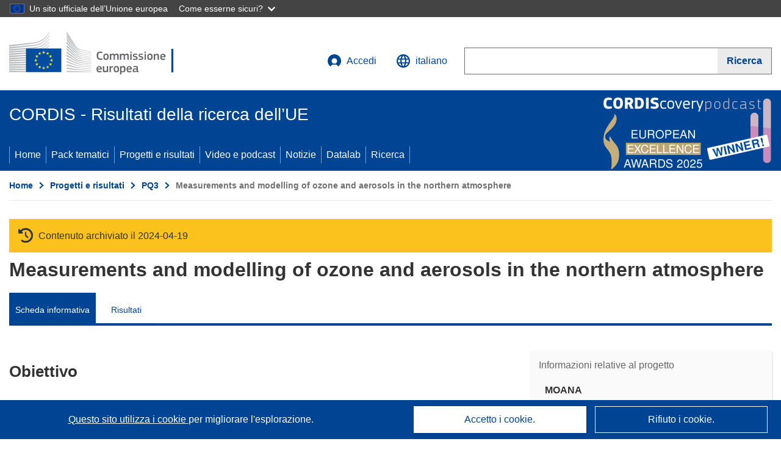

--- FILE ---
content_type: text/css
request_url: https://cordis.europa.eu/datalab/visualisations/widget/css/widgetMapContrib.css
body_size: 863
content:
@CHARSET "UTF-8";

.SpinnerDiv {
	position: relative;
	top: 50%;
	transform: translateY(-50%);	
}

.SpinnerImage {
    display: block;
    margin: auto;
}

.ProjectInfoDiv {
    padding: 6px 8px;
    background: #FFFFFF;
    box-shadow: 0 0 15px rgba(0,0,0,0.2);
    border-radius: 5px;
}

.ErrorMsgDiv {
    padding: 6px 8px;
    background: #FBDFBE;
    box-shadow: 0 0 15px rgba(0,0,0,0.2);
    border-radius: 5px;
}

.ParticipantDivIcon {
	background-color: transparent;
    border: 0;
	background-image:url(/datalab/visualisations/maplab/img/2023_org_green.png);
	width: 32px;
	height:32px;   
}

.CoordinatorDivIcon {
	background-color: transparent;
    border: 0;
	background-image:url(/datalab/visualisations/maplab/img/2023_org_red.png);
	width: 32px;
	height:32px;
}

.PartnerDivIcon, .AssociatedPartnerDivIcon, .InternationalPartnerDivIcon, .ThirdPartyDivIcon {
	background-color: transparent;
    border: 0;
	background-image:url(/datalab/visualisations/maplab/img/2023_org_blue.png);
	width: 32px;
	height:32px;   
}

.HostInstitutionDivIcon, .BeneficiaryDivIcon {
	background-color: transparent;
    border: 0;
	background-image:url(/datalab/visualisations/maplab/img/2023_org_blue.png);
	width: 32px;
	height:32px;   
}

.TableContrib td
{
    padding-right: 40px;
}


--- FILE ---
content_type: application/javascript; charset=UTF-8
request_url: https://cordis.europa.eu/datalab/visualisations/widget/api/getVersion.php?callback=jQuery37105988330689021937_1768815295626&_=1768815295628
body_size: -367
content:
jQuery37105988330689021937_1768815295626("12.3.0")

--- FILE ---
content_type: application/javascript; charset=UTF-8
request_url: https://cordis.europa.eu/datalab/visualisations/widget/api/getJsonpRsc.php?lv=&rsc=embargo&callback=jQuery37105988330689021937_1768815295626&_=1768815295627
body_size: -356
content:
jQuery37105988330689021937_1768815295626({"countries" : []}
)

--- FILE ---
content_type: application/javascript; charset=UTF-8
request_url: https://cordis.europa.eu/datalab/visualisations/widget/api/renderWidget.php?action=run&pid=EV5V0355&target=WidgetPlaceHolder&displaymeta=off&fullscreen=on&css=%2Fdatalab%2Fvisualisations%2Fwidget%2Fcss%2FwidgetMapContrib.css&type=project-contrib-map&lv=en&rootUrl=https%3A%2F%2Fcordis.europa.eu%2Fdatalab%2Fvisualisations&apikey=340e55f9-f2df-496a-9e06-99d918abede7&callback=jQuery37105988330689021937_1768815295626&_=1768815295635
body_size: 2283
content:
jQuery37105988330689021937_1768815295626("<script>$(document).ready(function() {initMap(\"WidgetPlaceHolder\",false, true);showProjectContribOnMap('WidgetPlaceHolder','{\"contributors\":[{\"rcn\":\"140343\",\"name\":\"FINNISH METEOROLOGICAL INSTITUTE\",\"type\":\"participant\",\"terminated\":\"false\",\"active\":\"true\",\"order\":\"2\",\"ecContribution\":\"-\",\"netEcContribution\":\"-\",\"totalCost\":\"-\",\"street\":\"Taehtelaentie 71\",\"postalCode\":\"99600\",\"postBox\":\"PO Box 503\",\"city\":\"Sodankylae\",\"countryCode\":\"FI\",\"latlon\":\"(26.5932015,67.41518710000001)\",\"activityType\":\"\"},{\"rcn\":\"327788\",\"name\":\"NATIONAL RESEARCH COUNCIL OF ITALY\",\"type\":\"coordinator\",\"terminated\":\"false\",\"active\":\"true\",\"order\":\"1\",\"ecContribution\":\"-\",\"netEcContribution\":\"-\",\"totalCost\":\"-\",\"street\":\"Via Panciatichi 64\",\"postalCode\":\"50127\",\"postBox\":\"\",\"city\":\"FIRENZE\",\"countryCode\":\"IT\",\"latlon\":\"43.8021459,11.2307795\",\"activityType\":\"\"},{\"rcn\":\"347399\",\"name\":\"FREIE UNIVERSITAET BERLIN\",\"type\":\"participant\",\"terminated\":\"false\",\"active\":\"true\",\"order\":\"3\",\"ecContribution\":\"-\",\"netEcContribution\":\"-\",\"totalCost\":\"-\",\"street\":\"Arnimallee 14\",\"postalCode\":\"14195\",\"postBox\":\"\",\"city\":\"BERLIN\",\"countryCode\":\"DE\",\"latlon\":\"52.4575603,13.2983929\",\"activityType\":\"\"},{\"rcn\":\"350997\",\"name\":\"OBSERVATOIRE CANTONAL DE NEUCHATEL\",\"type\":\"participant\",\"terminated\":\"false\",\"active\":\"true\",\"order\":\"4\",\"ecContribution\":\"-\",\"netEcContribution\":\"-\",\"totalCost\":\"-\",\"street\":\"Avenue de l\\u0027Observatoire 58\",\"postalCode\":\"2000\",\"postBox\":\"\",\"city\":\"NEUCHATEL\",\"countryCode\":\"CH\",\"latlon\":\"47.0004262,6.9538541\",\"activityType\":\"\"},{\"rcn\":\"354423\",\"name\":\"UNIVERSITE CLAUDE BERNARD LYON 1\",\"type\":\"participant\",\"terminated\":\"false\",\"active\":\"true\",\"order\":\"5\",\"ecContribution\":\"-\",\"netEcContribution\":\"-\",\"totalCost\":\"-\",\"street\":\"Boulevard du 11 Novembre 1918\",\"postalCode\":\"69622\",\"postBox\":\"\",\"city\":\"Villeurbanne\",\"countryCode\":\"FR\",\"latlon\":\"45.7789354,4.8670887\",\"activityType\":\"\"},{\"rcn\":\"461050\",\"name\":\"Universit\u00e0 degli Studi dell\\u0027Aquila\",\"type\":\"participant\",\"terminated\":\"false\",\"active\":\"true\",\"order\":\"6\",\"ecContribution\":\"-\",\"netEcContribution\":\"-\",\"totalCost\":\"-\",\"street\":\"Via Vetoio 10\",\"postalCode\":\"67010\",\"postBox\":\"\",\"city\":\"Coppito l\\u0027Aquila\",\"countryCode\":\"IT\",\"latlon\":\"42.3675773,13.3506586\",\"activityType\":\"\"}]}');});<\/script>")